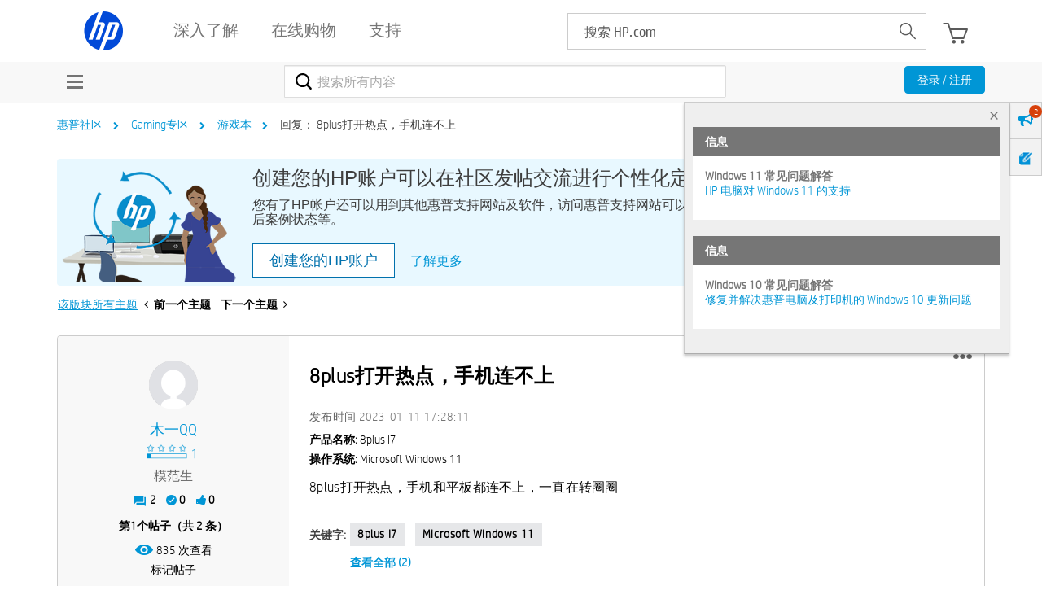

--- FILE ---
content_type: text/html; charset=UTF-8
request_url: https://h30471.www3.hp.com/t5/you-xi-ben/8plus-da-kai-re-dian-shou-ji-lian-bu-shang/m-p/1209710/highlight/true
body_size: 1911
content:
<!DOCTYPE html>
<html lang="en">
<head>
    <meta charset="utf-8">
    <meta name="viewport" content="width=device-width, initial-scale=1">
    <title></title>
    <style>
        body {
            font-family: "Arial";
        }
    </style>
    <script type="text/javascript">
    window.awsWafCookieDomainList = ['hpcn.lithium.com','h30471.www3.hp.com'];
    window.gokuProps = {
"key":"AQIDAHjcYu/GjX+QlghicBgQ/7bFaQZ+m5FKCMDnO+vTbNg96AFciRRoNyLOqQKo1H/J7KMcAAAAfjB8BgkqhkiG9w0BBwagbzBtAgEAMGgGCSqGSIb3DQEHATAeBglghkgBZQMEAS4wEQQMwgVwx4FF4ILLSgbHAgEQgDtxc+xNwKY9rFkdzIeUJi16p1EVZNt9THEeBpNBNvG3xvlIWfzEO49oI7MCbJOfVhHraDk48I81H5lGEQ==",
          "iv":"A6x+SgCKUQAAK7UB",
          "context":"gfeiguK6boP8jXniSdhYjSTdaEpFOA08CTisqcnO3o+Afa3olZwyykOm7WUpfCUakoUSGmQpCtG9sSehmWfpgXZ0l3v02K59zTuAj7HMSI37DQhWXPGwk2dEZjwDfmX/AMVWOVY9BRTFmonC45iL3TDIyiS/VkB+E+dBkc3pjL9utuLxtQQNSVdUP0NU4UxkMFsoCUd06DOTsHvgc+LyIqr2ASn6Pfh3saQmFS+0g4qOYYyqhbaZSIj8IRIa7qpotDAp11thKkBbJoilVJdMnpT5QKo52W+8nzf51xEIx+gk1sMbtkEy7CPCtW5/RjvwXsVkxdXhJ/x0GldaOpZKunujJVDwg0fHgsZk61vaOxOj+pFISkdYuXiKXIltEi75xhBPDM7dFTLSs5vkYJPPTvr1lLsC7/vD"
};
    </script>
    <script src="https://bc0439715fa6.967eb88d.us-east-2.token.awswaf.com/bc0439715fa6/984386cd7cd5/7774772a9541/challenge.js"></script>
</head>
<body>
    <div id="challenge-container"></div>
    <script type="text/javascript">
        AwsWafIntegration.saveReferrer();
        AwsWafIntegration.checkForceRefresh().then((forceRefresh) => {
            if (forceRefresh) {
                AwsWafIntegration.forceRefreshToken().then(() => {
                    window.location.reload(true);
                });
            } else {
                AwsWafIntegration.getToken().then(() => {
                    window.location.reload(true);
                });
            }
        });
    </script>
    <noscript>
        <h1>JavaScript is disabled</h1>
        In order to continue, we need to verify that you're not a robot.
        This requires JavaScript. Enable JavaScript and then reload the page.
    </noscript>
</body>
</html>